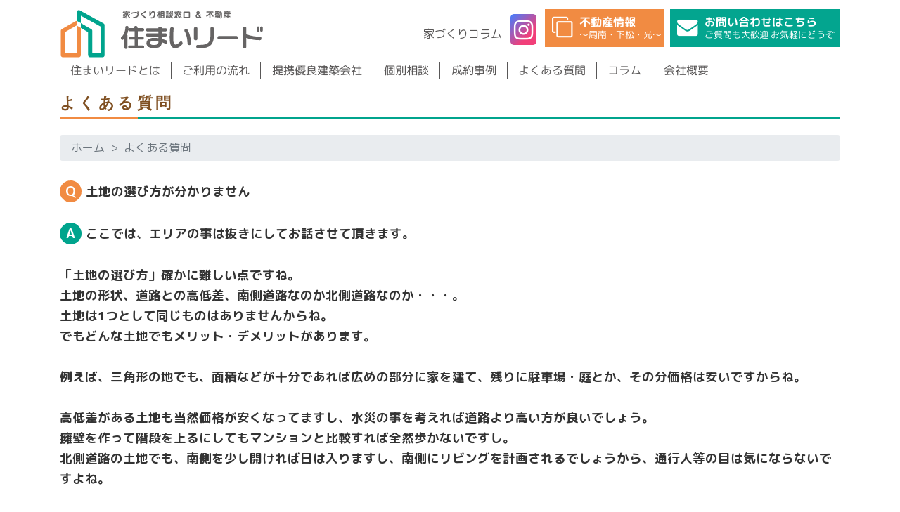

--- FILE ---
content_type: text/css
request_url: https://www.sumai-lead.com/css/style.css
body_size: 4513
content:
@charset "UTF-8";
@import url('https://fonts.googleapis.com/css2?family=M+PLUS+Rounded+1c:wght@400;500;700&family=Saira+Stencil+One&display=swap');

/*
body{ font-family:Hiragino UD Sans F W3 JIS2004; line-height:1.7; color:#333;}
*/
body{ font-family: 'M PLUS Rounded 1c', sans-serif; line-height:1.7; color:#333;}

a, p, dt, dd {transform: rotate(0.03deg);}

h1,h2,h3,h4,h5,h6{ line-height:1.7;}
.btn {padding:0.5rem 3rem;}
.breadcrumb{ padding:0.3rem 1rem; margin-bottom: 1rem; background-color: #e9ecef; border-radius: 0.25rem;}
.breadcrumb a{ color:#6c757d;}
.breadcrumb-item + .breadcrumb-item::before{ content: ">";}


h1.midashi {
  position: relative;
  display: inline-block;
  margin-bottom: 1em;
  letter-spacing:0.15em;
}
h1.midashi:before {
  content: '';
  position: absolute;
  bottom: -15px;
  display: inline-block;
  width: 60px;
  height: 5px;
  left: 50%;
  -webkit-transform: translateX(-50%);
  transform: translateX(-50%);
  background-color: black;
  border-radius: 2px;
}

h2.midashi {font-size:1.5em;}



/******************************************************************/
/* NAV */
/******************************************************************/
.drawer-container{ width:100%; padding-right:15px; padding-left:15px; margin-right:auto; margin-left:auto;}
@media (min-width: 576px) {
	.drawer-container{ max-width:540px;}
}
@media (min-width: 768px) {
	.drawer-container{ max-width:720px;}
}
@media (min-width: 992px) {
	.drawer-container{ max-width:960px;}
}
@media (min-width: 1200px) {
	.drawer-container{ max-width:1140px;}
}
.drawer-nav{ clear:both;}
.drawer-container a{ color:#595757;}
.drawer-navbar{ height:auto; padding:0.5em 0 0 0;}
.drawer-navbar:after{ content:""; display:block; clear:both; height:0px; overflow:hidden;}
.drawer-navbar .drawer-navbar-header{ border-bottom:none; background:transparent;}
.drawer-navbar-header{ text-align:left; height:auto; padding:0;}
.navbar-brandbox{ float:left;}
.navbar-brand{ margin-right:0; max-width:290px;}
.navbar-brand img{ width:100%;}

.drawer-menu li a{ border-right:1px solid #595757;}
.drawer-menu li a:hover{ text-decoration:none; color:#999;}
.drawer-menu li:last-child a{ border-right:none;}
.drawer-menu-item { padding:0 0.95em; text-decoration:none; color:#595757; transform: rotate(0.03deg);}
.drawer-overlay { background-color: rgba(0, 0, 0, .4);}
.headerinfo{ float:right; white-space:nowrap;}
a.btn_fudousaninfo{ display:inline-block; color:#FFF; margin-top:5px; margin-right:5px; padding:10px 40px 10px 10px; line-height:1.1; background:#f18b42; text-align:left;}
a.btn_fudousaninfo i{ margin:1px 10px 0 0; float:left; font-size:184%;}
a.btn_contact{ display:inline-block; color:#FFF; margin-top:5px; padding:10px 33px 10px 10px; line-height:1.1; background:#03a58f; text-align:left;}
a.btn_contact i{ margin:1px 10px 0 0; float:left; font-size:184%;}
/*
a.btn_contact{ display:inline-block; color:#FFF; margin-top:5px; padding:10px 40px 10px 15px; font-size:116%; line-height:1.1; background:#7F4F21; text-shadow: 0 -2px 4px rgba(0,0,0,.2); text-align:left;}
a.btn_contact i{ margin:1px 10px 0 0; float:left; font-size:197%;}
*/
.drawer-hamburger { background:#FFF;}






/* 2020.04.20 追加 */
@media (max-width: 320px) {
	.navbar-brand{ max-width:250px;}
}
/* //2020.04.20 追加 */

@media (min-width: 64em) {
	.drawer-navbar { border-bottom:none;}
	.drawer-navbar .drawer-navbar-header{ width:100%;}
	.drawer-navbar .drawer-menu-item{ line-height:1.5;}
	.drawer-navbar .drawer-nav{ height:2.5rem;}
	.drawer-nav{ margin-top:0;}
}


@media (max-width: 994px) {
	.drawer-navbar{ padding:0.2em 0 0 0;}
	.drawer-menu li.menuhome{ display:block;}
	.drawer-menu-item { padding:0.2em 1.7rem;}
	.drawer-navbar .drawer-nav{ padding-top:2rem;}
	.drawer-navbar .drawer-menu{ padding-bottom:0;}
	.banner_fudousan a{ background:#00A48D; margin:1em; padding:0.5em; display:block; color:#FFF; font-size:116%; text-align:center; text-decoration:none; border-radius:5px;}
	.banner_fudousan a:hover{ background-color: rgba(0, 164, 141, .7);}
	.banner_fudousan a i{ margin-right:0.5em;  font-size:138.5%;}
}
@media (min-width: 993px) and (max-width: 1200px) {
	.drawer-menu-item { padding:0 0.36em;}
	.headerinfo{ padding-right:1.6em;}
}


/******************************************************************/
/* HEADER */
/******************************************************************/
header{ background:#FFF;}
a.fudousaninfo{ display:inline-block;  margin-right:1em; font-size:108%;}
a.fudousaninfo:after{ font-family: FontAwesome; content:'\f24d'; margin-left:0.5em; color:#00A48D; font-weight:bold;}
.instaicon{ background:-webkit-linear-gradient(135deg, #427eff 0%, #f13f79 70%) no-repeat; background:linear-gradient(135deg, #427eff 0%, #f13f79 70%) no-repeat; font-size:2em; padding:0 0.15em; line-height:1; border-radius:5px;}
a.instaicon{ color:#FFF;}
@media (max-width: 767px) {
	a.navbar-brand{ width:70%; margin-right:1em;}
	.instaicon{ padding:0.1em 0.15em;}
}


/******************************************************************/
/* FOOTER */
/******************************************************************/
footer{ text-align:center; margin-top:3em;}
footer a{ color:#333;}
.footermenu{ border-bottom:1px solid #7F4F21; margin-bottom:2em; padding-bottom:0.5em;}
.copyright{ border-top:3px solid #7F4F21; margin:0.5em 0; padding:1em 0 4em 0; text-align:center; font-size:85%;}
#pagetopbox{ display:none; position:fixed; bottom:10px; right:10px; z-index:999999;}
#pagetopbox a{ display:block; border:3px solid #00A48D; background:#FFF; color:#00A48D; padding:0.5em 1em;}
#pagetopbox a i{ font-size:197%;}
.footersubmenu{ text-align:right;}
.footersubmenu a{ margin-left:1em;}
footer img{ max-width:290px;}
@media (max-width: 767px) {
	footer{ margin-top:0; font-size:90%;}
	.footermenu{ display:none;}
	.copyright{ margin:0; padding:0.5em 0 6em 0;}
	.sitename img{ max-width:340px;}
	#pagetopbox{ bottom:80px; right:10px;}
	#pagetopbox a i{ font-size:131%;}
	.spfootermenu{ background:rgba(0,0,0,0.8); text-align:center; z-index:10; padding:0.5em; font-size:85%;}
	.spfootermenu:after{ content:""; display:block; clear:both; height:0px; overflow:hidden;}
	.spfootermenu a{ display:block; padding:0.3em; border-radius:10px; color:#FFF; border:2px solid #FFF;}
	.spfootermenu .fixBtn1{ background:#f18b42;}
	.spfootermenu .fixBtn2{ background:#00a48d;}
	.spfootermenu .fixBtn2 span{ letter-spacing:-1px;}
	.spfootermenu .fixBtn3{ background:#ac1f25;}
	.spfootermenu .fixBtn3 i{ margin-right:0.5em;}
	div.icon_fudousaninfo{ position:fixed; bottom:8.5em; right:0; z-index:999999; writing-mode:vertical-rl;}
	div.icon_fudousaninfo a{ display:block; background:#ac1f25; color:#FFF; padding:1em 0.75em 1em 0; text-decoration:none; border-top:2px solid #FFF; border-left:2px solid #FFF; border-bottom:2px solid #FFF; border-radius:10px 0 0 10px;}
}
.ft_taiouarea{ color:#7f4f21; background:#f5f1ed; margin-top:0.5em; padding:0.1em;}
.ft_menu ul{ list-style:none;}
.ft_menu ul li{ border-right:1px solid #CCC; display:inline-block; padding:0 1em;}
.ft_menu ul li:last-child{ border-right:none;}


/******************************************************************/
/* COMMON */
/******************************************************************/
.containerpad{ padding-top:2em; padding-bottom:2em;}
.hd_underline{ font-size:138.5%; margin:0 0 1em 0; padding:0 0 0.1em 0; border-bottom:3px solid #00A48D; position:relative; font-family:TBUDRGothic B; letter-spacing:0.2em; color:#7F4F21;}
.hd_underline:after{ position:absolute; content:" "; display:block; border-bottom:3px solid #F18B42; bottom: -3px; width:10%;}
.hd_underline strong{ font-family:TBUDRGothic H;}
.hd_ribbon{ /*font-family:Hiragino UD Sans F W6 JIS2004;*/ font-weight:bold; font-size:131%; display:inline-block; position:relative; text-align:center; padding:0.1em 3em 0.1em 1em; background:#A40017; color:#FFF; box-sizing:border-box; letter-spacing:0.1em;}
.hd_ribbon:after{ position:absolute; content:''; width:0px; height:0px; z-index:1; top:0; right:0; border-width:19px 15px 19px 0px; border-color: transparent #fff transparent transparent; border-style:solid;}
.hd_bold{ font-size:131%; /*font-family:Hiragino UD Sans F W6 JIS2004;*/ font-weight:bold;}
/* 2020.03.13 追加 */
.hd_greenleftborder{ border-left:8px solid #00A48D; font-size:116%; padding-left:1em;}
/* //2020.03.13 追加 */

.fontl{ font-size:161.6%;}
.fontm{ font-size:131%;}
.red{ color:#E60012;}
.green{ color:#00A48D;}
.orange{ color:#F18B42;}
.bold{ /*font-family:Hiragino UD Sans F W6 JIS2004;*/ font-weight:bold;}
.marker{ background: linear-gradient(transparent 60%, #ffff66 60%);}
.contactbox{ color:#7F4F21; background:#F5F1ED; padding:1em 2em 1.5em 2em; border:8px solid #7F4F21; font-size:116%;}
.contactbox a{ color:#7F4F21;}
.contactbox i{ font-size:437%;}
.contactbox .telnumber{ /*font-family:Hiragino UD Sans W6 JIS2004;*/ font-weight:bold; font-size:253%;}
.contactbox .telnumber small{ font-size:61%; margin-right:1em;}
.bn_fudousan{ border:3px solid #000; border-radius:10px;}
ul.bannerlist{ margin:0; padding:0; list-style:none;}
ul.bannerlist li{ margin-bottom:1em;}
ul.bannerlist li a:hover img{ opacity:0.7; filter:alpha(opacity=70); -ms-filter:"alpha(opacity=70)";}
ul.normallist{ margin:0 1em; padding:0;}
ul.normallist li{ margin-bottom:0.1em;}
.fb_iframe_widget,
.fb_iframe_widget span,
.fb_iframe_widget iframe[style]{
    width: 100% !important;
}
a.modal_alink{ border-bottom:1px solid #000; display:inline-block;}
a.modal_alink:hover{ cursor:pointer;}
.modal-dialog-half{ max-width:inherit; width:50%; margin:2em auto 0 auto;}
@media (max-width: 767px) {
	.hd_underline{ font-size:131%; letter-spacing:0.1em;}
	.contactbox{ padding:1em; font-size:100%; border:5px solid #7F4F21;}
	.contactbox i{ font-size:277%;}
	.contactbox .telnumber{ font-size:197%;}
	.contactbox .telnumber small{ display:block;}
	ul.bannerlist{ margin-top:4em;}
	ul.bannerlist li{ width:49%; display:inline-block;}
}
@media (min-width: 768px) and (max-width: 994px) {
	.contactbox{ font-size:93%;}
	.contactbox .telnumber small{ display:block;}
}


/******************************************************************/
/* TOP */
/******************************************************************/
/* WIDESLIDER */
.wideslider{ width:100%; position: relative; overflow:hidden;}
.wideslider ul,.wideslider ul li{ float:left; display:inline; overflow:hidden; margin:0; padding:0;}
.wideslider ul li img{ width:100%; display:none;}
.wideslider_base{ top:0; position:absolute;}
.wideslider_wrap{ top:0; position:absolute; overflow:hidden;}
.slider_prev,.slider_next{ top:0; overflow:hidden; position:absolute; z-index:100; cursor:pointer;}
.slider_prev{ background:#fff url(../images/top/slide/prev.png) no-repeat right center;}
.slider_next{ background:#fff url(../images/top/slide/next.png) no-repeat left center;}
/* =======================================
	ClearFixElements
======================================= */
.wideslider ul:after{ content: "."; height: 0; clear:both; display:block; visibility:hidden;}
.wideslider ul { display:inline-block; overflow:hidden;}
dl.newinfo dt,dl.newinfo dd{ margin-bottom:0.5em;}
dl.newinfo dt span{ background:#F18B42; color:#FFF; display:inline-block; margin-left:1.5em; padding:0 0.5em;}
.aboutbox_green,.aboutbox_orange{ padding:0 1em; font-size:138.5%; font-family: Talking;}
.aboutbox_green{ background:#D1EAE4; color:#00A48D;}
.aboutbox_orange{ background:#FDE7D5; color:#F18B42;}
.i_arrowdown{ font-size:293%; color:#EA5504;}
.greenbox{ border:3px solid #00A48D;}
.greenbox h3{ background:#00A48D; color:yellow; padding:0.2em 0.5em; margin:0; font-size:131%; /*font-family:Hiragino UD Sans F W6 JIS2004;*/ font-weight:bold;}
.greenbox p{ padding:0.5em 1em 0 1em;}
.greenbox i{ font-size:357%; color:#00A48D; margin-top:0.3em;}
.greengreenbox{ font-size:116%; border:1px solid #00A48D; background:#00A48D; background-image: repeating-linear-gradient(45deg, transparent, transparent 5px, rgba(255,255,255,.05) 5px, rgba(255,255,255,.05) 10px); color:#FFF; padding:1em;}
.greengreenbox h3{ text-shadow:1px 1px 0 #00A48D, -1px -1px 0 #00A48D,-1px 1px 0 #00A48D, 1px -1px 0 #00A48D,0px 1px 0 #00A48D,  0-1px 0 #00A48D,-1px 0 0 #00A48D, 1px 0 0 #00A48D; color:yellow; font-size:167%; font-family:Hiragino UD Sans F W6 JIS2004; margin:0 0 0.2em 0; line-height:1.5;}
.greengreenbox p{ background:#FBDCDF; padding:0.5em 1em; color:#333; margin:0.5em 0 0.5em 0; border-radius:10px;}
dl.qalist dt{ position:relative; padding:0.3em 1em 0.3em 2.5em; text-indent:-1.5em; background:#F18B42; color:#FFF; font-size:116%; /*font-family:Hiragino UD Sans F W6 JIS2004;*/ font-weight:bold;}
dl.qalist dt:before{ content:'Q'; margin-right:0.5em;}
dl.qalist dt:after{ content: ""; position: absolute; top:100%; left: 50%; margin-left: -10px; border: 10px solid transparent; border-top: 15px solid #F18B42;}
dl.qalist dd{ padding:1.5em 1.5em;}
@media (max-width: 767px) {
	.aboutbox_green,.aboutbox_orange{ font-size:131%;}
}
@media (min-width: 768px) and (max-width: 994px) {
	dl.newinfo dd{ margin-bottom:1em;}
	.aboutbox_green,.aboutbox_orange{ font-size:116%; padding:0.2em 0.5em;}
}


/******************************************************************/
/* ABOUT */
/******************************************************************/
i.aboutarrow{ font-size:357%;}
ul.merit{ margin:0; padding:0; list-style:none; font-size:116%; /*font-family:Hiragino UD Sans F W6 JIS2004;*/ font-weight:bold;}
ul.merit li{ margin-bottom:0.1em;}
ul.merit li:before{ font-family: FontAwesome; content:'\f005'; margin-right:0.5em; color:#F18B42;}
@media (max-width: 767px) {
	i.aboutarrow{ font-size:237%;}
}


/******************************************************************/
/* FLOW */
/******************************************************************/
.ribbonlabel-box{ display: block; position: relative; margin:0 0 1em 0; padding:3.5em 1em 1em 1em; width:100%; background: #f1f1f1;}
.ribbonlabel{ display:inline-block; position:absolute; left:0; top:10px; box-sizing:border-box; padding:0.1em 1em; margin:0; font-size:116%; letter-spacing: 0.1em; color:#FFF; background:#00A48D; box-shadow: 0 2px 2px rgba(0, 0, 0, 0.12);}
.ribbonlabel:before{ position:absolute; content: ''; top:0; left:-7px; border:none; height:41px; width:8px; background: #00A48D; border-radius: 5px 0 0 5px;}
.ribbonlabel:after{ position: absolute; content: ''; bottom:-8px; left:-5px; border:none; height:8px; width:5px; background:#005E47; border-radius: 5px 0 0 5px;}


/******************************************************************/
/* BUILDER */
/******************************************************************/
.tourokucompany, .tourokucompany-sub { font-size:1.9em; color:#E60012; letter-spacing:0.1em; /*font-family:Hiragino UD Sans F W6 JIS2004;*/ font-weight:bold;}
.tourokucompany strong, .tourokucompany-sub strong { font-size:2.7em; margin-right:0.1em; /*font-family:Tunnel Tightline;*/ font-family: 'Saira Stencil One', cursive; line-height:1em;}
/*font-family: 'Saira Stencil One', cursive;*/

.tourokucompany-sub {}
.tourokucompany-sub strong {font-size:2em;}

table.builder td {text-align:center;}
table.builder th {vertical-align:middle; white-space:nowrap;}
table.builder thead th {text-align:center;}

div.maru {font-size:1.5em; font-weight:bold; display:inline-block; padding:0 0.32em; border-radius:1em; color:#FBA31B; background:#FFEDD1;}
div.maru2 {color:#D8282D; background:#FEE0E1;}
div.sankaku {color:#0071BE; background:#E2ECE4;}


/******************************************************************/
/* KOBETSU */
/******************************************************************/
.formprivacypolicy{ border:1px solid #333; width:100%; height:200px; margin-bottom:2em; padding:0.5em 0; overflow:auto;}
.formprivacypolicy h3{ color:#00A48D; font-size:131%;}


/******************************************************************/
/* VOICE */
/******************************************************************/
.voicebox{ border-bottom:1px dashed #333;}
.voicebox a{ color:#333; text-decoration:none; display:block; background:#FFF; padding:1em 3em 1em 1em; height:100%;}
.voicebox a:before{ font-family: FontAwesome; content:'\f105'; position:absolute; right:5%; top:22%; color:#DDD; font-size:277%;}
.voicebox a:hover{ background:#FDE7D5;}
.hd_fukidashigreen{ position:relative; display: inline-block; font-size:131%; margin:0 0 1em 0; padding:0.2em 0.5em; font-family:TBUDRGothic B; letter-spacing:0.2em; background:#00A48D; color:#FFF; width:100%;}
.hd_fukidashigreen:before{ content: ""; position: absolute; top: 50%; left: -20px; margin-top: -10px; border: 10px solid transparent; border-right: 15px solid #00A48D;}
.hd_fukidashiorange{ position:relative; display: inline-block; font-size:131%; margin:0 0 1em 0; padding:0.2em 0.5em; font-family:TBUDRGothic B; letter-spacing:0.2em; background:#F18B42; color:#FFF; width:100%;}
.hd_fukidashiorange:before{ content: ""; position: absolute; top: 50%; left: -20px; margin-top: -10px; border: 10px solid transparent; border-right: 15px solid #F18B42;}
@media (max-width: 767px) {
	.hd_fukidashigreen{ position:relative; display: inline-block; font-size:131%; margin:1em 0; padding:0.2em 0.5em; font-family:TBUDRGothic B; letter-spacing:0.2em; background:#00A48D; color:#FFF; width:100%;}
	.hd_fukidashigreen:before{ content: ""; position:absolute; top: -20px; left:10%; margin-left:-10px; border:10px solid transparent; border-bottom: 20px solid #00A48D;}
	.hd_fukidashiorange{ position:relative; display: inline-block; font-size:131%; margin:1em 0; padding:0.2em 0.5em; font-family:TBUDRGothic B; letter-spacing:0.2em; background:#F18B42; color:#FFF; width:100%;}
	.hd_fukidashiorange:before{ content: ""; position:absolute; top: -20px; left:10%; margin-left:-10px; border:10px solid transparent; border-bottom: 20px solid #F18B42;}
}


/******************************************************************/
/* COLUMN */
/******************************************************************/
.columnbox{ border-bottom:1px dashed #333;}
.columnbox a{ color:#333; text-decoration:none; display:block; background:#FFF; padding:1em 3em 1em 1em; height:100%;}
.columnbox a:before{ font-family: FontAwesome; content:'\f105'; position:absolute; right:5%; top:22%; color:#DDD; font-size:277%;}
.columnbox a:hover{ background:#FDE7D5;}
.columnbox h3{ font-size:131%;}
.columnbox h3 small{ display:block;}
.tabbox{ position: relative; margin:3em 0 1.5em 0; padding:0.5em 1em; border:3px solid #00A48D; background:#FAFCFC;}
.tabbox h3{ position:absolute; display:inline-block; top:-27px; left:-3px; padding:0 1em; font-size:93%; background:#00A48D; color:#FFF; border-radius:5px 5px 0 0;}
.tabbox h3:before{ font-family: FontAwesome; content:'\f00c'; margin-right:0.3em;}
.tabbox p{ margin:0; padding:0; font-size:116%; color:#00A48D; /*font-family:Hiragino UD Sans F W6 JIS2004;*/ font-weight:bold;}
.infobox{ background:#FDE7D5; margin-top:2em; padding:1em;}
.infobox h4{ margin:0.5em 0 0 0; /*font-family:Hiragino UD Sans W6 JIS2004;*/ font-weight:bold; font-size:197%; color:#7F4F21;}
.infobox h4 i{ margin-right:0.3em;}
ul.meritlist{ margin:0; padding:0; list-style:none;}
ul.meritlist li{ margin-bottom:0.1em;}
ul.meritlist li:before{ font-family: FontAwesome; content:'\f005'; margin-right:0.5em; color:#F18B42;}
ul.demeritlist{ margin:0; padding:0; list-style:none;}
ul.demeritlist li{ margin-bottom:0.1em;}
ul.demeritlist li:before{ font-family: FontAwesome; content:'\f005'; margin-right:0.5em; color:#333;}
/* 2020.03.13 追加 */
ul.mokujilist{ margin:0 0 0 2em; padding:0; list-style:none;}
ul.mokujilist li:before{ font-family: FontAwesome; content:'\f02e'; margin-right:0.5em; color:#00A48D;}
ul.mokujilist a{ text-decoration:underline; color:#00A48D;}
.pointbox{ position: relative; margin:3em 0 1.5em 0; padding:0.5em 1em; border:3px solid #00A48D; background:#FAFCFC;}
.pointbox div{ position:absolute; display:inline-block; top:-27px; left:-3px; padding:0 1em; font-size:93%; background:#00A48D; color:#FFF; border-radius:5px 5px 0 0;}
.pointbox div:before{ font-family: FontAwesome; content:'\f00c'; margin-right:0.3em;}
.pointbox h2{ margin:0; padding:0; font-size:116%; color:#00A48D; /*font-family:Hiragino UD Sans F W6 JIS2004;*/ font-weight:bold;}
/* //2020.03.13 追加 */


/******************************************************************/
/* SITEMAP */
/******************************************************************/
dl.sitemap{}
dl.sitemap dt{ margin-left:1.3em; margin-top:0.3em;}
dl.sitemap dt:before{ font-family: FontAwesome; content:'\f152'; margin-right:0.5em;}
dl.sitemap dd{ margin-left:3em; font-size:93%;}
dl.sitemap dd:before{ font-family: FontAwesome; content:'\f0da'; margin-right:0.5em;}
dl.sitemap dt a{ color:#00A48D;}
dl.sitemap dd a,a.linkhome{ color:#333;}
a.linkhome:before{ font-family: FontAwesome; content:'\f152'; margin-right:0.5em;}


--- FILE ---
content_type: image/svg+xml
request_url: https://www.sumai-lead.com/images/logo.svg
body_size: 13076
content:
<?xml version="1.0" encoding="utf-8"?>
<!-- Generator: Adobe Illustrator 15.0.0, SVG Export Plug-In  -->
<!DOCTYPE svg PUBLIC "-//W3C//DTD SVG 1.1//EN" "http://www.w3.org/Graphics/SVG/1.1/DTD/svg11.dtd" [
	<!ENTITY ns_flows "http://ns.adobe.com/Flows/1.0/">
]>
<svg version="1.1"
	 xmlns="http://www.w3.org/2000/svg" xmlns:xlink="http://www.w3.org/1999/xlink" xmlns:a="http://ns.adobe.com/AdobeSVGViewerExtensions/3.0/"
	 x="0px" y="0px" width="646px" height="156px" viewBox="0 0 646 156" enable-background="new 0 0 646 156" xml:space="preserve">
<defs>
</defs>
<path fill="#FFFFFF" stroke="#FFFFFF" stroke-width="6.4" stroke-linecap="round" stroke-linejoin="round" stroke-miterlimit="10" d="
	M210.426,81.287c1.205,0.375,1.884,1.427,1.884,2.483v38.092c0,1.204-1.205,2.483-2.86,2.483c-1.808,0-3.013-1.279-3.013-2.483
	v-33.65c-1.581,2.334-3.387,4.365-5.347,5.875c-0.6,0.673-1.579,1.425-2.558,1.425c-1.354,0-2.786-1.052-2.786-3.308
	c0-0.906,0.452-1.733,1.205-2.563c7.452-5.948,12.422-17.542,12.874-31.846c0-1.279,1.203-2.559,2.935-2.559
	s3.013,1.434,3.013,2.712C215.696,65.779,213.738,74.21,210.426,81.287z M262.898,68.189h-17.689v20.702h16.56
	c1.13,0,2.487,1.274,2.487,2.933c0,1.656-1.357,2.788-2.487,2.788h-16.56v22.656h17.766c1.205,0,2.41,1.131,2.41,2.715
	c0,1.73-1.205,2.783-2.41,2.783h-41.708c-1.053,0-2.408-1.053-2.408-2.783c0-1.584,1.355-2.715,2.408-2.715h17.919V94.612h-16.638
	c-1.205,0-2.484-1.132-2.484-2.788c0-1.658,1.279-2.933,2.484-2.933h16.638V68.189h-17.767c-1.205,0-2.561-1.206-2.561-2.939
	s1.355-2.934,2.561-2.934h17.39l-0.979-4.142c-0.076-0.152-0.076-0.379-0.076-0.529c0-1.429,1.281-2.408,3.013-2.408
	c1.655,0,2.71,0.829,3.087,2.258l1.279,4.821h17.766c1.205,0,2.561,1.2,2.561,2.934S264.104,68.189,262.898,68.189z"/>
<path fill="#FFFFFF" stroke="#FFFFFF" stroke-width="6.4" stroke-linecap="round" stroke-linejoin="round" stroke-miterlimit="10" d="
	M209.449,126.379c-2.78,0-5.04-2.029-5.04-4.517V93.864c-0.633,0.627-1.281,1.2-1.94,1.719c-0.647,0.688-2.097,1.963-3.937,1.963
	c-2.393,0-4.813-1.838-4.813-5.342c0-1.358,0.565-2.642,1.731-3.925l0.234-0.222c7.166-5.716,11.693-17.054,12.113-30.322
	c-0.002-2.467,2.226-4.523,4.964-4.523c2.685,0,5.037,2.213,5.037,4.737c-0.015,1.529-0.1,3.088-0.252,4.663
	c0.87-1.454,2.406-2.327,3.872-2.327h14.828l-0.357-1.511c-0.163-0.471-0.163-0.899-0.163-1.129c0-2.529,2.166-4.434,5.04-4.434
	c2.538,0,4.427,1.408,5.046,3.767l0.879,3.307h16.207c2.217,0,4.589,1.996,4.589,4.965c0,2.971-2.372,4.967-4.589,4.967h-15.663
	V86.86h14.533c2.404,0,4.514,2.322,4.514,4.964c0,2.88-2.333,4.815-4.514,4.815h-14.533v18.602h15.739
	c2.446,0,4.438,2.127,4.438,4.742c0,3.01-2.256,4.813-4.438,4.813h-41.708c-2.143,0-4.436-1.938-4.436-4.813
	c0-2.792,2.337-4.742,4.436-4.742h15.891V96.64h-14.609c-2.446,0-4.514-2.207-4.514-4.815c0-2.689,2.067-4.964,4.514-4.964h14.609
	V70.217h-15.738c-1.849,0-3.804-1.388-4.402-3.571c-0.797,4.771-2.171,9.54-4.029,13.879c0.848,0.851,1.35,1.998,1.35,3.246v38.092
	C214.337,124.308,212.098,126.379,209.449,126.379z M208.464,82.796v39.066c0.026,0.1,0.321,0.458,0.985,0.458
	c0.546,0,0.813-0.383,0.833-0.479l-0.002-38.071c0-0.188-0.12-0.441-0.459-0.55L208.464,82.796z M221.327,119.3
	c-0.12,0.048-0.441,0.292-0.441,0.684c0,0.604,0.434,0.762,0.436,0.762l41.653-0.004c0.098,0,0.381-0.188,0.381-0.758
	c0-0.476-0.306-0.676-0.388-0.688l-19.787,0.004V92.585h18.588c0.07-0.022,0.458-0.261,0.458-0.761c0-0.491-0.354-0.837-0.521-0.903
	h-18.525V66.162h19.705c0.124-0.025,0.546-0.304,0.546-0.912c0-0.615-0.434-0.888-0.551-0.911l-19.309,0.005l-1.68-6.325
	c-0.112-0.432-0.268-0.752-1.126-0.752c-0.56,0-0.955,0.188-0.983,0.36l1.588,6.717h-19.952c-0.098,0.019-0.533,0.291-0.533,0.906
	c0,0.616,0.436,0.892,0.551,0.912h19.776v24.759h-18.665c-0.094,0.028-0.457,0.366-0.457,0.903c0,0.534,0.363,0.746,0.462,0.761
	h18.66V119.3H221.327z M198.354,91.114c-0.386,0.443-0.581,0.811-0.581,1.09c0,0.804,0.285,1.283,0.759,1.283
	c0.133-0.011,0.599-0.25,1.044-0.75l0.278-0.261c1.723-1.327,3.374-3.146,4.903-5.402l3.04-4.487l-0.191-0.058l0.983-2.104
	c3.204-6.842,5.083-15.042,5.155-22.494c-0.013-0.156-0.374-0.664-0.983-0.664c-0.638,0-0.909,0.404-0.909,0.529
	C211.398,72.221,206.356,84.633,198.354,91.114z"/>
<path fill="#FFFFFF" stroke="#FFFFFF" stroke-width="6.4" stroke-linecap="round" stroke-linejoin="round" stroke-miterlimit="10" d="
	M336.156,108.012c-0.452,0-0.906-0.149-1.283-0.3c-4.064-2.033-8.656-3.842-13.397-5.271c-0.15,12.346-3.388,19.346-23.563,19.346
	c-15.434,0-21.155-6.171-21.155-13.85c0-8.432,7.077-14.757,21.457-14.757c5.268,0,10.688,0.527,16.034,1.432v-9.788h-36.739
	c-1.43,0-2.484-0.903-2.484-3.087c0-2.033,1.055-3.013,2.484-3.013h36.739V68.717h-36.739c-1.43,0-2.484-0.979-2.484-3.09
	s1.055-3.09,2.484-3.09h36.739v-2.559c0-1.579,1.057-2.333,3.465-2.333c2.333,0,3.385,0.754,3.385,2.333v2.559h13.853
	c1.434,0,2.559,0.979,2.559,3.09s-1.125,3.09-2.559,3.09h-13.853v10.008h13.853c1.434,0,2.559,0.979,2.559,3.013
	c0,2.184-1.125,3.087-2.559,3.087h-13.853v11.215c5.573,1.283,10.917,2.936,15.507,4.746c1.731,0.673,2.263,2.031,2.263,3.838
	C338.867,107.033,337.588,108.012,336.156,108.012z M298.363,98.829c-9.712,0-14.38,3.612-14.38,8.804
	c0,4.971,4.745,8.209,13.777,8.209c15.434,0,16.789-5.121,16.864-15.13C309.279,99.506,303.783,98.829,298.363,98.829z"/>
<path fill="#FFFFFF" stroke="#FFFFFF" stroke-width="6.4" stroke-linecap="round" stroke-linejoin="round" stroke-miterlimit="10" d="
	M297.912,123.816c-20.924,0-23.184-11.108-23.184-15.879c0-8.113,6.171-16.783,23.485-16.783c4.422,0,9.122,0.362,14.005,1.083
	v-5.386h-34.71c-2.079,0-4.512-1.34-4.512-5.114c0-3.483,2.267-5.04,4.512-5.04h34.71v-5.956h-34.71
	c-2.245,0-4.512-1.583-4.512-5.114s2.267-5.115,4.512-5.115h34.71v-0.533c0-1.308,0.535-4.362,5.494-4.362
	c4.888,0,5.414,3.055,5.414,4.362v0.533h11.823c2.285,0,4.588,1.584,4.588,5.115s-2.303,5.114-4.588,5.114h-11.823v5.956h11.823
	c2.702,0,4.588,2.071,4.588,5.04c0,3.531-2.303,5.114-4.588,5.114h-11.823v7.586c4.985,1.219,9.875,2.75,14.226,4.46
	c2.348,0.919,3.541,2.844,3.541,5.726c0,3.739-2.381,5.414-4.737,5.414c-0.827,0-1.556-0.254-2.035-0.445l-0.154-0.067
	c-3.227-1.612-6.835-3.096-10.563-4.342C322.673,117.029,317.638,123.816,297.912,123.816z M298.214,95.208
	c-12.166,0-19.429,4.759-19.429,12.729c0,9.774,10.401,11.824,19.127,11.824c19.84,0,21.409-6.87,21.534-17.346l0.033-2.695
	l2.579,0.779c4.792,1.445,9.508,3.296,13.642,5.358c0.316,0.116,0.434,0.125,0.456,0.125c0.204,0,0.682,0,0.682-1.36
	c0-1.457-0.4-1.728-0.969-1.948c-4.623-1.825-9.89-3.434-15.223-4.656l-1.575-0.36V82.796h15.879c0.254,0,0.533,0,0.533-1.059
	c0-0.983-0.325-0.983-0.533-0.983h-15.879V66.683h15.879c0.2,0,0.533,0,0.533-1.056c0-1.061-0.333-1.061-0.533-1.061h-15.879v-4.588
	c0-0.05-0.002-0.096-0.009-0.125c-0.129-0.056-0.504-0.179-1.35-0.179c-0.9,0-1.294,0.127-1.434,0.188
	c0,0.031-0.004,0.07-0.004,0.116v4.588h-38.767c-0.158,0-0.454,0-0.454,1.061c0,1.056,0.296,1.056,0.454,1.056h38.767v14.071
	h-38.767c-0.17,0-0.454,0-0.454,0.983c0,0.704,0.156,0.981,0.197,1.021l0,0c0,0,0.067,0.038,0.257,0.038h38.767v14.212l-2.367-0.399
	C308.4,95.679,303.118,95.208,298.214,95.208z M297.761,117.868c-9.896,0-15.805-3.827-15.805-10.235
	c0-2.541,1.184-10.833,16.407-10.833c5.399,0,11.021,0.649,16.708,1.934l1.592,0.36l-0.011,1.631
	C316.575,110.765,315.178,117.868,297.761,117.868z M298.363,100.854c-3.715,0-12.352,0.663-12.352,6.779
	c0,5.575,8.217,6.182,11.749,6.182c13.256,0,14.636-3.531,14.814-11.473C307.729,101.354,302.957,100.854,298.363,100.854z"/>
<path fill="#FFFFFF" stroke="#FFFFFF" stroke-width="6.4" stroke-linecap="round" stroke-linejoin="round" stroke-miterlimit="10" d="
	M385.396,111.699c-4.821,4.896-12.271,10.388-19.496,10.388c-8.737,0-15.511-5.794-15.583-32.068c0-9.79,0.6-20.402,1.504-28.156
	c0.147-1.583,1.504-2.634,3.837-2.634c2.409,0,3.238,1.13,3.238,2.557c0,2.035-1.43,9.335-1.43,27.406
	c0,17.688,2.259,25.371,9.858,25.292c4.066,0,9.642-3.536,14.456-8.884c0.68-0.825,1.735-1.279,2.711-1.279
	c1.431,0,2.638,1.206,2.638,3.842C387.13,109.517,386.601,110.495,385.396,111.699z M410.688,112.079
	c-2.329,0-3.758-1.358-3.835-3.163c-0.303-12.272-3.314-30.116-9.711-39.899c-0.225-0.38-0.452-0.827-0.452-1.206
	c0-1.356,1.584-2.411,3.61-2.411c1.959,0,2.563,0.604,3.167,1.584c6.476,10.01,10.617,30.339,10.617,41.778
	C414.084,110.796,412.873,112.079,410.688,112.079z"/>
<path fill="#FFFFFF" stroke="#FFFFFF" stroke-width="6.4" stroke-linecap="round" stroke-linejoin="round" stroke-miterlimit="10" d="
	M365.9,124.116c-12.112,0-17.546-10.517-17.612-34.094c0-9.618,0.566-20.231,1.521-28.394c0.25-2.675,2.552-4.43,5.85-4.43
	c3.88,0,5.263,2.371,5.263,4.586c0,0.623-0.085,1.452-0.233,2.835c-0.388,3.617-1.191,11.146-1.191,24.571
	c0,12.469,1.191,19.208,3.862,21.852c0.992,0.983,2.219,1.457,3.95,1.415c3.384,0,8.448-3.213,12.938-8.184
	c1.04-1.241,2.619-1.979,4.246-1.979c2.322,0,4.662,1.813,4.662,5.866c0,2.329-1.171,3.816-2.32,4.965
	C383.579,116.438,375.025,124.116,365.9,124.116z M355.658,61.254c-0.521,0-1.75,0.079-1.818,0.8
	c-0.927,7.941-1.496,18.638-1.496,27.965c0.073,26.471,6.89,30.044,13.557,30.044c7.6,0,15.154-6.844,18.052-9.783l0.009-0.015
	c1.052-1.053,1.14-1.557,1.14-2.103c0-1.033-0.261-1.813-0.608-1.813c-0.417,0-0.88,0.217-1.14,0.533l-0.061,0.075
	c-5.441,6.037-11.441,9.6-16.088,9.559c-2.706,0-4.969-0.875-6.699-2.594c-3.603-3.559-5.063-10.728-5.063-24.731
	c0-13.638,0.816-21.316,1.212-25.004c0.117-1.113,0.213-1.996,0.213-2.402c0-0.2-0.033-0.296-0.042-0.309
	C356.779,61.429,356.467,61.254,355.658,61.254z M410.688,114.105c-3.322,0-5.737-2.102-5.862-5.105
	c-0.3-12.292-3.366-29.676-9.379-38.875c-0.362-0.596-0.783-1.404-0.783-2.314c0-2.527,2.423-4.436,5.637-4.436
	c2.926,0,4.075,1.221,4.89,2.543c6.421,9.932,10.919,30.565,10.919,42.844C416.108,111.962,413.93,114.105,410.688,114.105z
	 M398.796,67.829c0.021,0.037,0.05,0.087,0.084,0.142c6.441,9.854,9.675,27.654,10,40.892c0.043,1.066,1.278,1.189,1.808,1.189
	c1.15,0,1.362-0.452,1.362-1.29c0-11.712-4.225-31.304-10.287-40.679c-0.35-0.559-0.404-0.654-1.463-0.654
	C399.517,67.429,399.013,67.666,398.796,67.829z"/>
<path fill="#FFFFFF" stroke="#FFFFFF" stroke-width="6.4" stroke-linecap="round" stroke-linejoin="round" stroke-miterlimit="10" d="
	M430.648,96.791c-2.49,0-3.465-1.052-3.465-2.631V61.412c0-1.506,0.975-2.713,3.465-2.713c2.41,0,3.462,1.207,3.462,2.713V94.16
	C434.11,95.739,433.059,96.791,430.648,96.791z M446.757,122.015h-9.636c-1.504,0-2.783-0.978-2.783-3.311
	c0-2.338,1.279-3.314,2.783-3.314h9.035c25.523,0,32.969-10.994,32.969-29.661V61.412c0-1.506,1.059-2.713,3.465-2.713
	c2.41,0,3.467,1.207,3.467,2.713v24.844C486.057,109.142,474.99,122.015,446.757,122.015z"/>
<path fill="#FFFFFF" stroke="#FFFFFF" stroke-width="6.4" stroke-linecap="round" stroke-linejoin="round" stroke-miterlimit="10" d="
	M446.757,124.041h-9.636c-2.392,0-4.813-1.654-4.813-5.337c0-3.688,2.421-5.342,4.813-5.342h9.035
	c21.981,0,30.944-8.004,30.944-27.634V61.412c0-2.358,1.699-4.737,5.489-4.737c3.794,0,5.494,2.379,5.494,4.737v24.844
	C488.084,111.683,474.567,124.041,446.757,124.041z M437.121,117.416c-0.304,0-0.759,0-0.759,1.288c0,1.283,0.455,1.283,0.759,1.283
	h9.636c13.316,0,22.748-2.858,28.829-8.731c5.681-5.485,8.439-13.664,8.439-25V61.412c0-0.188,0-0.684-1.436-0.684
	s-1.436,0.496-1.436,0.684v24.316c0,21.917-10.794,31.688-34.998,31.688H437.121z M430.648,98.82c-4.046,0-5.49-2.408-5.49-4.66
	V61.412c0-2.184,1.434-4.737,5.49-4.737c3.794,0,5.489,2.379,5.489,4.737V94.16C436.138,96.412,434.692,98.82,430.648,98.82z
	 M430.648,60.729c-1.436,0-1.436,0.426-1.436,0.684V94.16c0,0.269,0,0.604,1.436,0.604s1.436-0.378,1.436-0.604V61.412
	C432.084,61.225,432.084,60.729,430.648,60.729z"/>
<path fill="#FFFFFF" stroke="#FFFFFF" stroke-width="6.4" stroke-linecap="round" stroke-linejoin="round" stroke-miterlimit="10" d="
	M559.388,93.708h-55.029c-1.358,0-2.862-1.358-2.862-3.237c0-1.959,1.504-3.314,2.862-3.314h55.029c1.354,0,2.858,1.355,2.858,3.314
	C562.246,92.35,560.742,93.708,559.388,93.708z"/>
<path fill="#FFFFFF" stroke="#FFFFFF" stroke-width="6.4" stroke-linecap="round" stroke-linejoin="round" stroke-miterlimit="10" d="
	M559.388,95.735h-55.029c-2.366,0-4.892-2.115-4.892-5.265c0-3.191,2.525-5.342,4.892-5.342h55.029c2.358,0,4.888,2.15,4.888,5.342
	C564.275,93.62,561.746,95.735,559.388,95.735z M504.358,89.183c-0.175,0-0.835,0.4-0.835,1.288c0,0.779,0.627,1.208,0.835,1.208
	h55.029c0.208,0,0.833-0.429,0.833-1.208c0-0.888-0.662-1.288-0.833-1.288H504.358z"/>
<path fill="#FFFFFF" stroke="#FFFFFF" stroke-width="6.4" stroke-linecap="round" stroke-linejoin="round" stroke-miterlimit="10" d="
	M634.452,96.267h-1.056c-17.617,0-33.726-3.386-44.265-8.432v31.394c0,1.654-0.979,2.786-3.465,2.786
	c-2.483,0-3.535-1.132-3.535-2.786V60.585c0-1.583,1.052-2.563,3.535-2.563c2.485,0,3.465,0.979,3.465,2.563v19.873
	c10.839,5.571,27.55,8.581,45.394,8.96c1.811,0.073,2.559,0.978,2.559,3.011C637.084,95.212,636.184,96.267,634.452,96.267z"/>
<path fill="#FFFFFF" stroke="#FFFFFF" stroke-width="6.4" stroke-linecap="round" stroke-linejoin="round" stroke-miterlimit="10" d="
	M585.667,124.041c-4.1,0-5.566-2.487-5.566-4.813V60.585c0-1.079,0.404-4.59,5.566-4.59c5.096,0,5.491,3.511,5.491,4.59v18.614
	c10.113,4.847,25.827,7.817,43.411,8.192c1.723,0.068,4.548,0.816,4.548,5.037c0,5.103-2.925,5.862-4.665,5.862h-1.056
	c-15.823,0-30.992-2.651-42.238-7.333v28.271C591.158,121.554,589.713,124.041,585.667,124.041z M584.188,60.329
	c0,0-0.029,0.068-0.029,0.256v58.644c0,0.338,0,0.759,1.509,0.759c1.434,0,1.434-0.353,1.434-0.759V84.616l2.904,1.392
	c10.771,5.154,26.989,8.229,43.392,8.229h1.056c0.24,0,0.327-0.033,0.336-0.038c-0.009-0.004,0.269-0.366,0.269-1.771
	c0-0.631-0.096-0.875-0.123-0.927c-0.021-0.004-0.154-0.048-0.496-0.061c-19.063-0.4-35.495-3.662-46.233-9.18l-1.104-0.566v-21.11
	c0-0.219-0.036-0.296-0.036-0.296c-0.06-0.052-0.456-0.239-1.397-0.239C584.49,60.05,584.194,60.324,584.188,60.329L584.188,60.329z
	"/>
<path fill="#FFFFFF" stroke="#FFFFFF" stroke-width="6.4" stroke-linecap="round" stroke-linejoin="round" stroke-miterlimit="10" d="
	M628.654,69.469c-1.506,0-2.033-0.531-2.033-1.959v-8.581c0-1.283,0.527-2.033,2.033-2.033c1.583,0,2.108,0.6,2.108,2.106v8.508
	C630.763,68.862,630.237,69.469,628.654,69.469z"/>
<path fill="#FFFFFF" stroke="#FFFFFF" stroke-width="6.4" stroke-linecap="round" stroke-linejoin="round" stroke-miterlimit="10" d="
	M628.654,71.495c-2.621,0-4.061-1.418-4.061-3.985v-8.581c0-2.508,1.553-4.064,4.061-4.064c2.671,0,4.136,1.469,4.136,4.138v8.508
	C632.79,70.041,631.279,71.495,628.654,71.495z M628.65,67.438c0.029-0.005,0.054,0,0.085,0v-8.436c0-0.027,0-0.053-0.004-0.079
	c-0.027,0-0.052,0-0.081,0l0,0V67.438z"/>
<path fill="#FFFFFF" stroke="#FFFFFF" stroke-width="6.4" stroke-linecap="round" stroke-linejoin="round" stroke-miterlimit="10" d="
	M639.067,69.469c-1.505,0-2.104-0.452-2.104-1.959v-8.581c0-1.283,0.6-2.033,2.104-2.033c1.583,0,2.105,0.675,2.105,2.106v8.508
	C641.173,68.862,640.65,69.469,639.067,69.469z"/>
<path fill="#FFFFFF" stroke="#FFFFFF" stroke-width="6.4" stroke-linecap="round" stroke-linejoin="round" stroke-miterlimit="10" d="
	M639.067,71.495c-3.601,0-4.138-2.495-4.138-3.985v-8.581c0-2.508,1.587-4.064,4.138-4.064c2.629,0,4.133,1.511,4.133,4.138v8.508
	C643.2,70.041,641.696,71.495,639.067,71.495z M638.987,67.438c0.051,0.004,0.111,0.004,0.159,0v-8.436c0-0.027,0-0.053,0-0.079
	c-0.053,0-0.113-0.005-0.159,0v0.006V67.438z"/>
<polygon fill="#FFFFFF" stroke="#FFFFFF" stroke-width="6.4" stroke-linecap="round" stroke-linejoin="round" stroke-miterlimit="10" points="
	53.128,51.945 53.128,51.945 16.412,73.212 16.412,139.649 16.412,139.649 16.412,73.212 "/>
<path fill="#FFFFFF" stroke="#FFFFFF" stroke-width="6.4" stroke-linecap="round" stroke-linejoin="round" stroke-miterlimit="10" d="
	M138.739,45.585L63.427,4.022c-2.047-1.131-4.54-1.092-6.552,0.096c-2.011,1.188-3.247,3.351-3.247,5.686v21.338v6.596
	c0.974,0.075,1.936,0.352,2.811,0.858l7.106,4.114c0.358,0.208,0.692,0.448,0.998,0.715l2.297,1.195V20.998l62.102,34.271v84.381
	h-25.887V69.408c0-2.358-1.255-4.538-3.294-5.717L66.84,44.62v3.805v11.462l23.004,13.325v73.046c0,3.646,2.958,6.604,6.605,6.604
	h39.098c3.648,0,6.606-2.958,6.606-6.604V51.37C142.153,48.962,140.846,46.745,138.739,45.585z"/>
<path fill="#FFFFFF" stroke="#FFFFFF" stroke-width="6.4" stroke-linecap="round" stroke-linejoin="round" stroke-miterlimit="10" d="
	M53.628,52.237L53.628,52.237v87.412H16.412l0,0V73.212l36.717-21.267l0,0l0,0L53.628,52.237v-3.813V37.737
	c-1.308-0.101-2.637,0.179-3.812,0.858L6.495,63.691C4.458,64.87,3.2,67.05,3.2,69.408v76.85c0,3.646,2.958,6.604,6.606,6.604
	h43.822H58.3h1.933c3.648,0,6.606-2.958,6.606-6.604v-0.491v-6.117V59.887L53.628,52.237z"/>
<path fill="#666464" d="M210.426,81.287c1.205,0.375,1.884,1.427,1.884,2.483v38.092c0,1.204-1.205,2.483-2.86,2.483
	c-1.808,0-3.013-1.279-3.013-2.483v-33.65c-1.581,2.334-3.387,4.365-5.347,5.875c-0.6,0.673-1.579,1.425-2.558,1.425
	c-1.354,0-2.786-1.052-2.786-3.308c0-0.906,0.452-1.733,1.205-2.563c7.452-5.948,12.422-17.542,12.874-31.846
	c0-1.279,1.203-2.559,2.935-2.559s3.013,1.434,3.013,2.712C215.696,65.779,213.738,74.21,210.426,81.287z M262.898,68.189h-17.689
	v20.702h16.56c1.13,0,2.487,1.274,2.487,2.933c0,1.656-1.357,2.788-2.487,2.788h-16.56v22.656h17.766c1.205,0,2.41,1.131,2.41,2.715
	c0,1.73-1.205,2.783-2.41,2.783h-41.708c-1.053,0-2.408-1.053-2.408-2.783c0-1.584,1.355-2.715,2.408-2.715h17.919V94.612h-16.638
	c-1.205,0-2.484-1.132-2.484-2.788c0-1.658,1.279-2.933,2.484-2.933h16.638V68.189h-17.767c-1.205,0-2.561-1.206-2.561-2.939
	s1.355-2.934,2.561-2.934h17.39l-0.979-4.142c-0.076-0.152-0.076-0.379-0.076-0.529c0-1.429,1.281-2.408,3.013-2.408
	c1.655,0,2.71,0.829,3.087,2.258l1.279,4.821h17.766c1.205,0,2.561,1.2,2.561,2.934S264.104,68.189,262.898,68.189z"/>
<path fill="#666464" d="M209.449,126.379c-2.78,0-5.04-2.029-5.04-4.517V93.864c-0.633,0.627-1.281,1.2-1.94,1.719
	c-0.647,0.688-2.097,1.963-3.937,1.963c-2.393,0-4.813-1.838-4.813-5.342c0-1.358,0.565-2.642,1.731-3.925l0.234-0.222
	c7.166-5.716,11.693-17.054,12.113-30.322c-0.002-2.467,2.226-4.523,4.964-4.523c2.685,0,5.037,2.213,5.037,4.737
	c-0.015,1.529-0.1,3.088-0.252,4.663c0.87-1.454,2.406-2.327,3.872-2.327h14.828l-0.357-1.511c-0.163-0.471-0.163-0.899-0.163-1.129
	c0-2.529,2.166-4.434,5.04-4.434c2.538,0,4.427,1.408,5.046,3.767l0.879,3.307h16.207c2.217,0,4.589,1.996,4.589,4.965
	c0,2.971-2.372,4.967-4.589,4.967h-15.663V86.86h14.533c2.404,0,4.514,2.322,4.514,4.964c0,2.88-2.333,4.815-4.514,4.815h-14.533
	v18.602h15.739c2.446,0,4.438,2.127,4.438,4.742c0,3.01-2.256,4.813-4.438,4.813h-41.708c-2.143,0-4.436-1.938-4.436-4.813
	c0-2.792,2.337-4.742,4.436-4.742h15.891V96.64h-14.609c-2.446,0-4.514-2.207-4.514-4.815c0-2.689,2.067-4.964,4.514-4.964h14.609
	V70.217h-15.738c-1.849,0-3.804-1.388-4.402-3.571c-0.797,4.771-2.171,9.54-4.029,13.879c0.848,0.851,1.35,1.998,1.35,3.246v38.092
	C214.337,124.308,212.098,126.379,209.449,126.379z M208.464,82.796v39.066c0.026,0.1,0.321,0.458,0.985,0.458
	c0.546,0,0.813-0.383,0.833-0.479l-0.002-38.071c0-0.188-0.12-0.441-0.459-0.55L208.464,82.796z M221.327,119.3
	c-0.12,0.048-0.441,0.292-0.441,0.684c0,0.604,0.434,0.762,0.436,0.762l41.653-0.004c0.098,0,0.381-0.188,0.381-0.758
	c0-0.476-0.306-0.676-0.388-0.688l-19.787,0.004V92.585h18.588c0.07-0.022,0.458-0.261,0.458-0.761c0-0.491-0.354-0.837-0.521-0.903
	h-18.525V66.162h19.705c0.124-0.025,0.546-0.304,0.546-0.912c0-0.615-0.434-0.888-0.551-0.911l-19.309,0.005l-1.68-6.325
	c-0.112-0.432-0.268-0.752-1.126-0.752c-0.56,0-0.955,0.188-0.983,0.36l1.588,6.717h-19.952c-0.098,0.019-0.533,0.291-0.533,0.906
	c0,0.616,0.436,0.892,0.551,0.912h19.776v24.759h-18.665c-0.094,0.028-0.457,0.366-0.457,0.903c0,0.534,0.363,0.746,0.462,0.761
	h18.66V119.3H221.327z M198.354,91.114c-0.386,0.443-0.581,0.811-0.581,1.09c0,0.804,0.285,1.283,0.759,1.283
	c0.133-0.011,0.599-0.25,1.044-0.75l0.278-0.261c1.723-1.327,3.374-3.146,4.903-5.402l3.04-4.487l-0.191-0.058l0.983-2.104
	c3.204-6.842,5.083-15.042,5.155-22.494c-0.013-0.156-0.374-0.664-0.983-0.664c-0.638,0-0.909,0.404-0.909,0.529
	C211.398,72.221,206.356,84.633,198.354,91.114z"/>
<path fill="#666464" d="M336.156,108.012c-0.452,0-0.906-0.149-1.283-0.3c-4.064-2.033-8.656-3.842-13.397-5.271
	c-0.15,12.346-3.388,19.346-23.563,19.346c-15.434,0-21.155-6.171-21.155-13.85c0-8.432,7.077-14.757,21.457-14.757
	c5.268,0,10.688,0.527,16.034,1.432v-9.788h-36.739c-1.43,0-2.484-0.903-2.484-3.087c0-2.033,1.055-3.013,2.484-3.013h36.739V68.717
	h-36.739c-1.43,0-2.484-0.979-2.484-3.09s1.055-3.09,2.484-3.09h36.739v-2.559c0-1.579,1.057-2.333,3.465-2.333
	c2.333,0,3.385,0.754,3.385,2.333v2.559h13.853c1.434,0,2.559,0.979,2.559,3.09s-1.125,3.09-2.559,3.09h-13.853v10.008h13.853
	c1.434,0,2.559,0.979,2.559,3.013c0,2.184-1.125,3.087-2.559,3.087h-13.853v11.215c5.573,1.283,10.917,2.936,15.507,4.746
	c1.731,0.673,2.263,2.031,2.263,3.838C338.867,107.033,337.588,108.012,336.156,108.012z M298.363,98.829
	c-9.712,0-14.38,3.612-14.38,8.804c0,4.971,4.745,8.209,13.777,8.209c15.434,0,16.789-5.121,16.864-15.13
	C309.279,99.506,303.783,98.829,298.363,98.829z"/>
<path fill="#666464" d="M297.912,123.816c-20.924,0-23.184-11.108-23.184-15.879c0-8.113,6.171-16.783,23.485-16.783
	c4.422,0,9.122,0.362,14.005,1.083v-5.386h-34.71c-2.079,0-4.512-1.34-4.512-5.114c0-3.483,2.267-5.04,4.512-5.04h34.71v-5.956
	h-34.71c-2.245,0-4.512-1.583-4.512-5.114s2.267-5.115,4.512-5.115h34.71v-0.533c0-1.308,0.535-4.362,5.494-4.362
	c4.888,0,5.414,3.055,5.414,4.362v0.533h11.823c2.285,0,4.588,1.584,4.588,5.115s-2.303,5.114-4.588,5.114h-11.823v5.956h11.823
	c2.702,0,4.588,2.071,4.588,5.04c0,3.531-2.303,5.114-4.588,5.114h-11.823v7.586c4.985,1.219,9.875,2.75,14.226,4.46
	c2.348,0.919,3.541,2.844,3.541,5.726c0,3.739-2.381,5.414-4.737,5.414c-0.827,0-1.556-0.254-2.035-0.445l-0.154-0.067
	c-3.227-1.612-6.835-3.096-10.563-4.342C322.673,117.029,317.638,123.816,297.912,123.816z M298.214,95.208
	c-12.166,0-19.429,4.759-19.429,12.729c0,9.774,10.401,11.824,19.127,11.824c19.84,0,21.409-6.87,21.534-17.346l0.033-2.695
	l2.579,0.779c4.792,1.445,9.508,3.296,13.642,5.358c0.316,0.116,0.434,0.125,0.456,0.125c0.204,0,0.682,0,0.682-1.36
	c0-1.457-0.4-1.728-0.969-1.948c-4.623-1.825-9.89-3.434-15.223-4.656l-1.575-0.36V82.796h15.879c0.254,0,0.533,0,0.533-1.059
	c0-0.983-0.325-0.983-0.533-0.983h-15.879V66.683h15.879c0.2,0,0.533,0,0.533-1.056c0-1.061-0.333-1.061-0.533-1.061h-15.879v-4.588
	c0-0.05-0.002-0.096-0.009-0.125c-0.129-0.056-0.504-0.179-1.35-0.179c-0.9,0-1.294,0.127-1.434,0.188
	c0,0.031-0.004,0.07-0.004,0.116v4.588h-38.767c-0.158,0-0.454,0-0.454,1.061c0,1.056,0.296,1.056,0.454,1.056h38.767v14.071
	h-38.767c-0.17,0-0.454,0-0.454,0.983c0,0.704,0.156,0.981,0.197,1.021l0,0c0,0,0.067,0.038,0.257,0.038h38.767v14.212l-2.367-0.399
	C308.4,95.679,303.118,95.208,298.214,95.208z M297.761,117.868c-9.896,0-15.805-3.827-15.805-10.235
	c0-2.541,1.184-10.833,16.407-10.833c5.399,0,11.021,0.649,16.708,1.934l1.592,0.36l-0.011,1.631
	C316.575,110.765,315.178,117.868,297.761,117.868z M298.363,100.854c-3.715,0-12.352,0.663-12.352,6.779
	c0,5.575,8.217,6.182,11.749,6.182c13.256,0,14.636-3.531,14.814-11.473C307.729,101.354,302.957,100.854,298.363,100.854z"/>
<path fill="#666464" d="M385.396,111.699c-4.821,4.896-12.271,10.388-19.496,10.388c-8.737,0-15.511-5.794-15.583-32.068
	c0-9.79,0.6-20.402,1.504-28.156c0.147-1.583,1.504-2.634,3.837-2.634c2.409,0,3.238,1.13,3.238,2.557
	c0,2.035-1.43,9.335-1.43,27.406c0,17.688,2.259,25.371,9.858,25.292c4.066,0,9.642-3.536,14.456-8.884
	c0.68-0.825,1.735-1.279,2.711-1.279c1.431,0,2.638,1.206,2.638,3.842C387.13,109.517,386.601,110.495,385.396,111.699z
	 M410.688,112.079c-2.329,0-3.758-1.358-3.835-3.163c-0.303-12.272-3.314-30.116-9.711-39.899c-0.225-0.38-0.452-0.827-0.452-1.206
	c0-1.356,1.584-2.411,3.61-2.411c1.959,0,2.563,0.604,3.167,1.584c6.476,10.01,10.617,30.339,10.617,41.778
	C414.084,110.796,412.873,112.079,410.688,112.079z"/>
<path fill="#666464" d="M365.9,124.116c-12.112,0-17.546-10.517-17.612-34.094c0-9.618,0.566-20.231,1.521-28.394
	c0.25-2.675,2.552-4.43,5.85-4.43c3.88,0,5.263,2.371,5.263,4.586c0,0.623-0.085,1.452-0.233,2.835
	c-0.388,3.617-1.191,11.146-1.191,24.571c0,12.469,1.191,19.208,3.862,21.852c0.992,0.983,2.219,1.457,3.95,1.415
	c3.384,0,8.448-3.213,12.938-8.184c1.04-1.241,2.619-1.979,4.246-1.979c2.322,0,4.662,1.813,4.662,5.866
	c0,2.329-1.171,3.816-2.32,4.965C383.579,116.438,375.025,124.116,365.9,124.116z M355.658,61.254c-0.521,0-1.75,0.079-1.818,0.8
	c-0.927,7.941-1.496,18.638-1.496,27.965c0.073,26.471,6.89,30.044,13.557,30.044c7.6,0,15.154-6.844,18.052-9.783l0.009-0.015
	c1.052-1.053,1.14-1.557,1.14-2.103c0-1.033-0.261-1.813-0.608-1.813c-0.417,0-0.88,0.217-1.14,0.533l-0.061,0.075
	c-5.441,6.037-11.441,9.6-16.088,9.559c-2.706,0-4.969-0.875-6.699-2.594c-3.603-3.559-5.063-10.728-5.063-24.731
	c0-13.638,0.816-21.316,1.212-25.004c0.117-1.113,0.213-1.996,0.213-2.402c0-0.2-0.033-0.296-0.042-0.309
	C356.779,61.429,356.467,61.254,355.658,61.254z M410.688,114.105c-3.322,0-5.737-2.102-5.862-5.105
	c-0.3-12.292-3.366-29.676-9.379-38.875c-0.362-0.596-0.783-1.404-0.783-2.314c0-2.527,2.423-4.436,5.637-4.436
	c2.926,0,4.075,1.221,4.89,2.543c6.421,9.932,10.919,30.565,10.919,42.844C416.108,111.962,413.93,114.105,410.688,114.105z
	 M398.796,67.829c0.021,0.037,0.05,0.087,0.084,0.142c6.441,9.854,9.675,27.654,10,40.892c0.043,1.066,1.278,1.189,1.808,1.189
	c1.15,0,1.362-0.452,1.362-1.29c0-11.712-4.225-31.304-10.287-40.679c-0.35-0.559-0.404-0.654-1.463-0.654
	C399.517,67.429,399.013,67.666,398.796,67.829z"/>
<path fill="#666464" d="M430.648,96.791c-2.49,0-3.465-1.052-3.465-2.631V61.412c0-1.506,0.975-2.713,3.465-2.713
	c2.41,0,3.462,1.207,3.462,2.713V94.16C434.11,95.739,433.059,96.791,430.648,96.791z M446.757,122.015h-9.636
	c-1.504,0-2.783-0.978-2.783-3.311c0-2.338,1.279-3.314,2.783-3.314h9.035c25.523,0,32.969-10.994,32.969-29.661V61.412
	c0-1.506,1.059-2.713,3.465-2.713c2.41,0,3.467,1.207,3.467,2.713v24.844C486.057,109.142,474.99,122.015,446.757,122.015z"/>
<path fill="#666464" d="M446.757,124.041h-9.636c-2.392,0-4.813-1.654-4.813-5.337c0-3.688,2.421-5.342,4.813-5.342h9.035
	c21.981,0,30.944-8.004,30.944-27.634V61.412c0-2.358,1.699-4.737,5.489-4.737c3.794,0,5.494,2.379,5.494,4.737v24.844
	C488.084,111.683,474.567,124.041,446.757,124.041z M437.121,117.416c-0.304,0-0.759,0-0.759,1.288c0,1.283,0.455,1.283,0.759,1.283
	h9.636c13.316,0,22.748-2.858,28.829-8.731c5.681-5.485,8.439-13.664,8.439-25V61.412c0-0.188,0-0.684-1.436-0.684
	s-1.436,0.496-1.436,0.684v24.316c0,21.917-10.794,31.688-34.998,31.688H437.121z M430.648,98.82c-4.046,0-5.49-2.408-5.49-4.66
	V61.412c0-2.184,1.434-4.737,5.49-4.737c3.794,0,5.489,2.379,5.489,4.737V94.16C436.138,96.412,434.692,98.82,430.648,98.82z
	 M430.648,60.729c-1.436,0-1.436,0.426-1.436,0.684V94.16c0,0.269,0,0.604,1.436,0.604s1.436-0.378,1.436-0.604V61.412
	C432.084,61.225,432.084,60.729,430.648,60.729z"/>
<path fill="#666464" d="M559.388,93.708h-55.029c-1.358,0-2.862-1.358-2.862-3.237c0-1.959,1.504-3.314,2.862-3.314h55.029
	c1.354,0,2.858,1.355,2.858,3.314C562.246,92.35,560.742,93.708,559.388,93.708z"/>
<path fill="#666464" d="M559.388,95.735h-55.029c-2.366,0-4.892-2.115-4.892-5.265c0-3.191,2.525-5.342,4.892-5.342h55.029
	c2.358,0,4.888,2.15,4.888,5.342C564.275,93.62,561.746,95.735,559.388,95.735z M504.358,89.183c-0.175,0-0.835,0.4-0.835,1.288
	c0,0.779,0.627,1.208,0.835,1.208h55.029c0.208,0,0.833-0.429,0.833-1.208c0-0.888-0.662-1.288-0.833-1.288H504.358z"/>
<path fill="#666464" d="M634.452,96.267h-1.056c-17.617,0-33.726-3.386-44.265-8.432v31.394c0,1.654-0.979,2.786-3.465,2.786
	c-2.483,0-3.535-1.132-3.535-2.786V60.585c0-1.583,1.052-2.563,3.535-2.563c2.485,0,3.465,0.979,3.465,2.563v19.873
	c10.839,5.571,27.55,8.581,45.394,8.96c1.811,0.073,2.559,0.978,2.559,3.011C637.084,95.212,636.184,96.267,634.452,96.267z"/>
<path fill="#666464" d="M585.667,124.041c-4.1,0-5.566-2.487-5.566-4.813V60.585c0-1.079,0.404-4.59,5.566-4.59
	c5.096,0,5.491,3.511,5.491,4.59v18.614c10.113,4.847,25.827,7.817,43.411,8.192c1.723,0.068,4.548,0.816,4.548,5.037
	c0,5.103-2.925,5.862-4.665,5.862h-1.056c-15.823,0-30.992-2.651-42.238-7.333v28.271
	C591.158,121.554,589.713,124.041,585.667,124.041z M584.188,60.329c0,0-0.029,0.068-0.029,0.256v58.644
	c0,0.338,0,0.759,1.509,0.759c1.434,0,1.434-0.353,1.434-0.759V84.616l2.904,1.392c10.771,5.154,26.989,8.229,43.392,8.229h1.056
	c0.24,0,0.327-0.033,0.336-0.038c-0.009-0.004,0.269-0.366,0.269-1.771c0-0.631-0.096-0.875-0.123-0.927
	c-0.021-0.004-0.154-0.048-0.496-0.061c-19.063-0.4-35.495-3.662-46.233-9.18l-1.104-0.566v-21.11c0-0.219-0.036-0.296-0.036-0.296
	c-0.06-0.052-0.456-0.239-1.397-0.239C584.49,60.05,584.194,60.324,584.188,60.329L584.188,60.329z"/>
<path fill="#666464" d="M628.654,69.469c-1.506,0-2.033-0.531-2.033-1.959v-8.581c0-1.283,0.527-2.033,2.033-2.033
	c1.583,0,2.108,0.6,2.108,2.106v8.508C630.763,68.862,630.237,69.469,628.654,69.469z"/>
<path fill="#666464" d="M628.654,71.495c-2.621,0-4.061-1.418-4.061-3.985v-8.581c0-2.508,1.553-4.064,4.061-4.064
	c2.671,0,4.136,1.469,4.136,4.138v8.508C632.79,70.041,631.279,71.495,628.654,71.495z M628.65,67.438c0.029-0.005,0.054,0,0.085,0
	v-8.436c0-0.027,0-0.053-0.004-0.079c-0.027,0-0.052,0-0.081,0l0,0V67.438z"/>
<path fill="#666464" d="M639.067,69.469c-1.505,0-2.104-0.452-2.104-1.959v-8.581c0-1.283,0.6-2.033,2.104-2.033
	c1.583,0,2.105,0.675,2.105,2.106v8.508C641.173,68.862,640.65,69.469,639.067,69.469z"/>
<path fill="#666464" d="M639.067,71.495c-3.601,0-4.138-2.495-4.138-3.985v-8.581c0-2.508,1.587-4.064,4.138-4.064
	c2.629,0,4.133,1.511,4.133,4.138v8.508C643.2,70.041,641.696,71.495,639.067,71.495z M638.987,67.438
	c0.051,0.004,0.111,0.004,0.159,0v-8.436c0-0.027,0-0.053,0-0.079c-0.053,0-0.113-0.005-0.159,0v0.006V67.438z"/>
<polygon fill="#00A48D" points="53.128,51.945 53.128,51.945 16.412,73.212 16.412,139.649 16.412,139.649 16.412,73.212 "/>
<path fill="#00A48D" d="M138.739,45.585L63.427,4.022c-2.047-1.131-4.54-1.092-6.552,0.096c-2.011,1.188-3.247,3.351-3.247,5.686
	v21.338v6.596c0.974,0.075,1.936,0.352,2.811,0.858l7.106,4.114c0.358,0.208,0.692,0.448,0.998,0.715l2.297,1.195V20.998
	l62.102,34.271v84.381h-25.887V69.408c0-2.358-1.255-4.538-3.294-5.717L66.84,44.62v3.805v11.462l23.004,13.325v73.046
	c0,3.646,2.958,6.604,6.605,6.604h39.098c3.648,0,6.606-2.958,6.606-6.604V51.37C142.153,48.962,140.846,46.745,138.739,45.585z"/>
<path fill="#F18B42" d="M53.628,52.237L53.628,52.237v87.412H16.412l0,0V73.212l36.717-21.267l0,0l0,0L53.628,52.237v-3.813V37.737
	c-1.308-0.101-2.637,0.179-3.812,0.858L6.495,63.691C4.458,64.87,3.2,67.05,3.2,69.408v76.85c0,3.646,2.958,6.604,6.606,6.604
	h43.822H58.3h1.933c3.648,0,6.606-2.958,6.606-6.604v-0.491v-6.117V59.887L53.628,52.237z"/>
<path fill="#666464" d="M216.072,14.194c0.288,1.542,0.627,3.164,1.256,4.577c1.15-0.971,1.907-1.937,2.692-3.218
	c0.156-0.234,0.366-0.338,0.653-0.338c0.759,0,1.83,0.836,1.83,1.751c0,0.758-1.464,2.665-3.869,4.47
	c1.072,1.699,2.118,2.721,3.948,4.08c0.261,0.208,0.392,0.498,0.392,0.834c0,0.941-0.941,2.12-1.908,2.12
	c-0.262,0-0.496-0.08-0.731-0.264c-4.419-3.372-6.302-8.549-7.295-14.013h-1.229c-0.287,0.261-0.496,0.523-0.836,0.784
	c2.928,3.061,3.085,7.634,3.085,9.205c0,2.822-0.287,5.305-3.739,5.305c-0.81,0-1.804-0.158-2.98-0.442
	c-0.653-0.158-0.94-0.783-0.94-1.465c0-0.834,0.497-1.725,1.438-1.725c0.131,0,0.262,0.025,0.418,0.051
	c0.55,0.132,0.968,0.209,1.308,0.209c1.099,0,1.229-0.677,1.229-2.04c0-0.259,0-0.494-0.025-0.731
	c-5.178,4.471-9.779,4.969-9.883,4.969c-0.916,0-1.464-0.81-1.464-1.623c0-0.6,0.313-1.174,1.02-1.384
	c3.451-0.966,6.877-2.273,9.856-5.254c-0.052-0.264-0.131-0.522-0.235-0.761c-4.157,3.479-8.21,4.367-8.601,4.367
	c-0.916,0-1.413-0.809-1.413-1.597c0-0.626,0.341-1.251,1.099-1.409c2.458-0.498,5.621-1.937,7.555-3.737
	c-0.104-0.158-0.287-0.341-0.392-0.474c-3.216,2.091-6.301,2.695-6.537,2.695c-0.861,0-1.41-0.813-1.41-1.57
	c0-0.627,0.339-1.201,1.123-1.358c1.961-0.418,3.87-1.021,5.936-2.015h-3.06c-0.888,0-1.333-0.731-1.333-1.464
	s0.445-1.465,1.333-1.465h13.597c0.913,0,1.385,0.732,1.385,1.465s-0.472,1.464-1.385,1.464H216.072z M222.426,11.504
	c0,0.703-0.836,1.069-1.647,1.069c-0.837,0-1.673-0.366-1.673-1.069v-0.787c0-0.234-0.078-0.312-0.366-0.312h-15.164
	c-0.209,0-0.34,0.128-0.34,0.336v0.789c0,0.702-0.836,1.067-1.647,1.067c-0.837,0-1.673-0.365-1.673-1.067V9.75
	c0-1.439,0.706-2.142,2.145-2.142h7.293V7.188c0-0.836,0.916-1.227,1.856-1.227c0.916,0,1.831,0.391,1.831,1.227v0.421h7.242
	c1.411,0,2.144,0.702,2.144,2.142V11.504z"/>
<path fill="#666464" d="M233.971,28.73c-1.465,0-2.144-0.941-2.144-1.882c0-0.891,0.574-1.75,1.698-1.831
	c9.359-0.783,12.524-4.023,12.524-7.792c0-3.057-2.38-4.729-6.275-4.729c-4.314,0-7.503,0.967-11.269,2.354
	c-0.287,0.103-0.574,0.153-0.837,0.153c-1.176,0-1.935-1.043-1.935-2.064c0-0.707,0.366-1.385,1.203-1.674
	c4.053-1.308,8.262-2.223,12.837-2.223c5.777,0,9.986,2.955,9.986,8.183c0,5.676-4.209,10.671-15.529,11.505H233.971z
	 M248.872,12.079c-0.34,0-0.706-0.158-1.02-0.524c-0.706-0.864-1.49-1.673-2.091-2.196c-0.313-0.26-0.444-0.55-0.444-0.865
	c0-0.6,0.549-1.149,1.202-1.149c0.313,0,1.021,0.133,3.269,2.722c0.234,0.259,0.313,0.549,0.313,0.808
	C250.102,11.53,249.525,12.079,248.872,12.079z M250.075,9.465c-0.602-0.681-1.386-1.466-1.961-1.912
	c-0.314-0.26-0.445-0.575-0.445-0.835c0-0.574,0.524-1.072,1.126-1.072c0.287,0,0.889,0.106,2.954,2.329
	c0.234,0.234,0.313,0.519,0.313,0.783c0,0.601-0.523,1.149-1.124,1.149C250.65,9.907,250.337,9.775,250.075,9.465z"/>
<path fill="#666464" d="M270.143,28.939c-3.085-3.083-6.222-5.489-9.647-7.634c-3.032-1.883-3.869-3.006-3.869-4.365
	c0-1.647,1.256-2.797,3.843-4.21c3.635-1.989,6.876-4.104,9.36-6.221c0.523-0.447,1.072-0.63,1.568-0.63
	c1.072,0,1.935,0.89,1.935,1.882c0,0.523-0.262,1.098-0.862,1.545c-3.007,2.197-6.275,4.182-9.675,5.986
	c-1.463,0.783-2.064,1.073-2.064,1.597c0,0.494,0.523,0.759,2.144,1.725c2.929,1.75,6.51,4.262,10.014,7.268
	c0.601,0.523,0.863,1.099,0.863,1.673c0,1.099-0.968,2.091-2.065,2.091C271.188,29.646,270.64,29.437,270.143,28.939z"/>
<path fill="#666464" d="M283.754,16.392c0-3.062,0.235-5.858,0.602-9.099c0.104-0.941,0.914-1.358,1.777-1.358
	c0.968,0,1.909,0.55,1.909,1.567c0,0.106,0,0.208-0.027,0.314c-0.313,1.832-0.575,3.922-0.705,5.986
	c1.517-3.27,3.215-5.935,5.621-7.033c0.836-0.392,1.935-0.731,3.033-0.731c2.901,0,6.012,2.146,6.012,10.613
	c0,6.225-1.62,12.893-12.262,12.893c-1.385,0-1.986-0.916-1.986-1.806c0-0.916,0.602-1.831,1.596-1.831
	c7.712,0,9.123-4.13,9.123-9.256c0-5.386-1.229-7.084-2.823-7.084c-0.496,0-1.045,0.156-1.594,0.447
	c-2.196,1.093-5.021,6.875-6.328,11.265c-0.262,0.916-1.098,1.388-1.908,1.388c-0.941,0-1.831-0.604-1.883-1.805
	C283.806,19.266,283.754,17.801,283.754,16.392z"/>
<path fill="#666464" d="M321.234,28.965c-1.413,0-2.119-0.729-2.119-2.167v-6.851c-0.235,0.314-0.574,0.472-0.94,0.472
	c-0.418,0-0.863-0.264-1.099-0.813c-0.392-0.889-0.784-1.621-1.203-2.38v10.93c0,0.891-0.783,1.333-1.567,1.333
	s-1.569-0.442-1.569-1.333v-9.018c-1.49,3.58-2.013,4.232-2.771,4.232c-0.784,0-1.567-0.81-1.567-1.725
	c0-0.34,0.077-0.682,0.313-0.992c1.49-2.014,2.876-4.837,3.792-7.425h-2.406c-0.862,0-1.28-0.759-1.28-1.49
	c0-0.758,0.418-1.49,1.28-1.49h2.641V7.293c0-0.89,0.785-1.332,1.569-1.332s1.567,0.442,1.567,1.332v2.955h2.354
	c0.392,0,0.681,0.157,0.889,0.366V8.859c0-1.435,0.706-2.142,2.119-2.142h8c1.411,0,2.169,0.707,2.169,2.142v17.938
	c0,1.438-0.758,2.167-2.169,2.167H321.234z M319.115,12.862c-0.208,0.234-0.522,0.366-0.889,0.366h-2.223
	c1.072,1.358,2.223,2.848,3.111,4.155V12.862z M328.083,9.934c0-0.026-0.026-0.077-0.053-0.077h-5.594
	c-0.027,0-0.079,0.051-0.079,0.077v3.006h5.726V9.934z M328.083,15.975h-5.726v3.24h5.726V15.975z M328.083,22.246h-5.726v3.504
	c0,0.025,0.052,0.081,0.079,0.081h5.594c0.026,0,0.053-0.056,0.053-0.081V22.246z"/>
<path fill="#666464" d="M336.986,13.045c-0.862,0-1.307-0.707-1.307-1.439c0-0.706,0.444-1.408,1.307-1.408h6.641
	c0.89,0,1.335,0.702,1.335,1.408c0,0.732-0.445,1.439-1.335,1.439H336.986z M338.058,28.785c-1.201,0-1.775-0.63-1.775-1.83v-4.604
	c0-1.204,0.574-1.778,1.775-1.778h4.761c1.175,0,1.805,0.574,1.805,1.778v4.104c0.103-0.105,0.233-0.156,0.363-0.233
	c4.158-1.988,4.967-4.262,4.967-8V16.94c0-0.864,0.839-1.332,1.622-1.332c0.784,0,1.542,0.417,1.542,1.332v1.282
	c0,3.87,1.281,6.145,5.151,8c0.682,0.311,0.94,0.834,0.94,1.358c0,0.915-0.808,1.855-1.749,1.855c-0.916,0-3.922-1.621-5.885-4.444
	c-2.929,4.002-5.411,4.444-5.7,4.444c-0.73,0-1.385-0.523-1.674-1.174c-0.285,0.34-0.757,0.522-1.383,0.522H338.058z M337.849,9.567
	c-0.862,0-1.307-0.708-1.307-1.41c0-0.707,0.444-1.413,1.307-1.413h4.735c0.887,0,1.332,0.706,1.332,1.413
	c0,0.702-0.445,1.41-1.332,1.41H337.849z M337.849,19.841c-0.862,0-1.307-0.677-1.307-1.385c0-0.681,0.444-1.357,1.307-1.357h5.178
	c0.784,0,1.15,0.677,1.15,1.357c0,0.682-0.393,1.385-1.15,1.385H337.849z M337.875,16.418c-0.86,0-1.308-0.682-1.308-1.385
	c0-0.682,0.447-1.361,1.308-1.361h5.151c0.784,0,1.15,0.68,1.15,1.361c0,0.677-0.393,1.385-1.15,1.385H337.875z M341.641,23.37
	h-2.378v2.537h2.378V23.37z M347.105,12.262c-0.474,0-0.941-0.238-1.201-0.758c-0.497-1.072-1.048-2.069-1.545-2.903
	c-0.158-0.26-0.235-0.498-0.235-0.732c0-0.758,0.784-1.308,1.57-1.308c0.47,0,0.938,0.209,1.253,0.707
	c0.631,0.967,1.623,2.747,1.623,3.605C348.57,11.738,347.838,12.262,347.105,12.262z M347.497,23.06
	c-0.392,0-0.783-0.184-1.073-0.631c-0.442-0.702-1.096-1.465-1.725-2.222c-0.26-0.337-0.392-0.677-0.392-0.992
	c0-0.81,0.732-1.465,1.49-1.465c0.393,0,0.759,0.157,1.099,0.498c0.549,0.55,2.142,2.508,2.142,3.32
	C349.038,22.378,348.28,23.06,347.497,23.06z M345.904,17.282c-0.864,0-1.52-0.891-1.52-1.755c0-0.574,0.289-1.123,1.022-1.333
	c4.262-1.332,4.679-2.929,4.679-6.799c0-0.967,0.757-1.435,1.541-1.435c0.788,0,1.596,0.494,1.596,1.541
	c0,1.566-0.131,2.93-0.441,4.053c6.062,2.691,6.194,3.215,6.194,4.155c0,0.891-0.682,1.725-1.571,1.725
	c-0.311,0-0.651-0.102-0.992-0.336c-1.384-0.971-3.138-2.015-4.943-2.904C349.693,16.392,346.267,17.282,345.904,17.282z
	 M355.629,23.06c-0.783,0-1.516-0.788-1.516-1.571c0-0.341,0.128-0.652,0.443-0.941c0.681-0.6,1.255-1.308,1.698-2.064
	c0.289-0.498,0.706-0.707,1.124-0.707c0.731,0,1.464,0.656,1.464,1.517c0,0.313-0.076,0.629-0.285,0.97
	C358.218,20.781,356.728,23.06,355.629,23.06z M355.995,12.207c-0.758,0-1.489-0.575-1.489-1.308c0-0.209,0.075-0.443,0.208-0.677
	c0.523-0.864,1.017-1.912,1.383-2.955c0.209-0.601,0.682-0.839,1.18-0.839c0.759,0,1.542,0.604,1.542,1.49
	c0,0.604-0.759,2.354-1.597,3.611C356.91,12.023,356.438,12.207,355.995,12.207z"/>
<path fill="#666464" d="M364.897,28.496c-0.94,0-1.907-0.809-1.907-1.779c0-0.312,0.077-0.626,0.289-0.941
	c0.81-1.226,1.308-2.508,1.751-3.998c0.183-0.6,0.757-0.89,1.357-0.89c0.839,0,1.729,0.523,1.729,1.49
	c0,0.183-0.574,3.163-1.937,5.386C365.868,28.287,365.37,28.496,364.897,28.496z M380.532,14.612
	c1.702,0.941,3.269,2.014,4.683,3.219c0.366,0.311,0.521,0.702,0.521,1.094c0,0.89-0.732,1.755-1.516,1.755
	c-0.261,0-0.524-0.106-0.784-0.342c-0.499-0.441-1.018-0.889-1.567-1.332c-1.597,0.209-3.742,0.417-6.434,0.6
	c2.406,1.938,2.641,2.563,2.641,3.032c0,0.864-0.758,1.703-1.593,1.703c-0.34,0-0.682-0.132-0.995-0.473
	c-0.81-0.864-1.308-1.333-2.198-2.091c-0.336-0.289-0.468-0.63-0.468-0.996c0-0.362,0.158-0.757,0.417-1.043
	c-2.273,0.132-4.888,0.233-7.791,0.314h-0.051c-0.835,0-1.358-0.864-1.358-1.672c0-0.708,0.366-1.338,1.226-1.338
	c0.971,0,1.912,0,2.853-0.025c1.567-1.017,3.058-2.223,4.339-3.581c0.29-0.314,0.626-0.417,0.966-0.417
	c0.864,0,1.725,0.783,1.725,1.618c0,0.473-0.285,0.997-2.273,2.278c2.04-0.057,4.079-0.158,5.701-0.265
	c-0.366-0.233-0.498-0.6-0.498-0.941c0-0.417,0.209-0.859,0.575-1.098h-0.366c-1.934,0-2.666-0.732-2.666-2.457v-1.597h-2.72
	c0.237,0.264,0.391,0.549,0.391,0.864c0,0.264-0.102,0.524-0.31,0.784c-1.517,1.754-3.582,3.295-6.851,3.636h-0.158
	c-0.835,0-1.307-0.864-1.307-1.648c0-0.365,0.076-0.706,0.289-0.966c-0.706-0.051-1.388-0.417-1.388-1.149v-2.67
	c0-1.2,0.574-1.801,1.779-1.801h7.502V7.161c0-0.783,0.94-1.176,1.882-1.176c0.94,0,1.856,0.393,1.856,1.176v0.447h7.451
	c1.205,0,1.805,0.601,1.805,1.801v2.277c0,0.678-0.626,1.018-1.332,1.069c0.024,0.08,0.024,0.132,0.024,0.208
	c0,0.158-0.051,0.315-0.157,0.473c-0.442,0.707-1.124,1.176-2.664,1.176H380.532z M366.81,10.559c-0.132,0-0.183,0.081-0.183,0.183
	v1.338c0,0.285-0.107,0.519-0.265,0.677c1.908-0.26,3.27-0.967,4.185-2.197H366.81z M368.61,21.544c0-0.891,0.839-1.337,1.647-1.337
	c0.839,0,1.647,0.446,1.647,1.337v3.188c0,1.018,0.234,1.226,2.98,1.226c2.904,0,3.006-0.183,3.271-1.933
	c0.128-0.864,0.757-1.23,1.435-1.23c0.915,0,1.911,0.655,1.911,1.674c0,0.106,0,0.208-0.029,0.34
	c-0.859,3.871-1.775,4.262-6.561,4.262c-4.862,0-6.302-0.6-6.302-3.946V21.544z M382.81,10.798c0-0.184-0.106-0.239-0.239-0.239
	h-3.896v1.073c0,0.34,0.133,0.473,0.763,0.473h1.461c0.498,0,1.021-0.025,1.255-0.392c0.133-0.209,0.366-0.29,0.656-0.29V10.798z
	 M384.482,28.521c-0.682,0-1.281-0.341-1.516-1.175c-0.366-1.362-1.099-3.138-1.779-4.496c-0.106-0.184-0.133-0.366-0.133-0.55
	c0-0.838,0.891-1.57,1.755-1.57c0.469,0,0.916,0.209,1.227,0.706c0.915,1.465,2.354,4.761,2.354,5.412
	C386.391,27.815,385.397,28.521,384.482,28.521z"/>
<path fill="#666464" d="M394.144,28.287c-1.465,0-2.589-1.204-2.589-2.614V10.248c0-1.49,1.205-2.589,2.589-2.589h15.659
	c1.362,0,2.589,1.125,2.589,2.589v15.425c0,1.44-1.175,2.614-2.589,2.614H394.144z M408.785,11.605c0-0.285-0.209-0.468-0.498-0.468
	h-12.653c-0.29,0-0.469,0.183-0.469,0.468V24.26c0,0.29,0.179,0.498,0.469,0.498h12.653c0.289,0,0.498-0.208,0.498-0.498V11.605z"/>
<path fill="#666464" d="M443.497,25.465c-1.647,1.958-3.631,2.665-6.011,2.665c-4.521,0-6.928-3.214-6.928-6.353
	c0-3.977,2.9-5.649,3.973-6.275l-0.55-0.681c-0.834-1.044-1.255-2.274-1.255-3.424c0-2.538,1.937-4.862,5.309-4.862
	c3.266,0,5.279,2.142,5.279,4.888c0,1.806-0.706,3.504-3.397,4.888l2.874,3.22c0.265-0.605,0.473-1.23,0.631-1.963
	c0.183-0.783,0.858-1.149,1.54-1.149c0.891,0,1.806,0.574,1.806,1.566c0,0.132-0.025,0.289-0.051,0.447
	c-0.396,1.516-0.84,2.822-1.362,3.92l2.38,2.641c0.366,0.392,0.523,0.809,0.523,1.205c0,0.94-0.839,1.75-1.78,1.75
	c-0.417,0-0.89-0.184-1.281-0.601L443.497,25.465z M436.754,17.984c-1.751,0.971-2.589,1.856-2.589,3.793
	c0,1.49,1.413,2.955,3.321,2.955c1.465,0,2.665-0.575,3.661-1.882L436.754,17.984z M437.669,13.803
	c1.49-0.681,2.142-1.357,2.142-2.38c0-0.991-0.703-1.673-1.775-1.673c-1.124,0-1.755,0.809-1.755,1.725
	c0,0.497,0.184,1.021,0.58,1.438L437.669,13.803z"/>
<path fill="#666464" d="M473.718,18.197c-2.512,2.482-7.113,5.385-8.08,5.385c-0.941,0-1.725-1.021-1.725-1.962
	c0-0.498,0.234-0.992,0.783-1.307c5.519-3.031,8.473-5.962,10.721-9.78h-9.754c-0.89,0-1.358-0.834-1.358-1.647
	c0-0.81,0.442-1.593,1.358-1.593h20.078c0.916,0,1.363,0.81,1.363,1.623c0,0.808-0.447,1.617-1.363,1.617H479.1
	c-0.575,1.18-1.2,2.248-1.853,3.27v14.353c0,0.891-0.889,1.333-1.754,1.333c-0.889,0-1.775-0.442-1.775-1.333V18.197z
	 M484.333,23.319c-1.779-2.589-3.819-5.097-6.226-7.685c-0.259-0.291-0.366-0.631-0.366-0.941c0-0.864,0.783-1.729,1.699-1.729
	c0.392,0,0.813,0.158,1.179,0.55c2.534,2.67,4.599,5.05,6.43,7.583c0.289,0.392,0.392,0.783,0.392,1.149
	c0,1.021-0.859,1.856-1.75,1.856C485.218,24.103,484.725,23.894,484.333,23.319z"/>
<path fill="#666464" d="M514.072,15.635c0,11.687-0.417,13.854-3.397,13.854c-0.605,0-1.333-0.076-2.197-0.209
	c-0.783-0.132-1.149-0.834-1.149-1.566c0-0.864,0.493-1.779,1.357-1.779c0.077,0,0.158,0,0.234,0.024
	c0.315,0.057,0.575,0.107,0.784,0.107c1.281,0,1.311-1.674,1.311-13.858h-1.311v0.787c0,5.753-0.494,10.899-3.372,15.686
	c-0.337,0.522-0.81,0.757-1.333,0.757c-0.758,0-1.541-0.523-1.806-1.256c-2.166,0.29-7.45,0.707-10.64,0.813h-0.051
	c-0.839,0-1.333-0.787-1.333-1.545c0-0.678,0.393-1.333,1.308-1.358c1.256-0.025,2.746-0.106,4.235-0.184v-1.048h-3.478
	c-0.865,0-1.282-0.625-1.282-1.251c0-0.655,0.417-1.281,1.282-1.281h3.478v-0.655h-2.588c-1.439,0-2.146-0.732-2.146-2.168v-3.977
	c0-1.438,0.706-2.142,2.146-2.142h2.588v-0.574h-4.001c-0.916,0-1.384-0.682-1.384-1.363c0-0.677,0.468-1.358,1.384-1.358h4.001
	V9.516c-1.021,0.025-2.119,0.052-3.269,0.052c-0.916,0-1.414-0.759-1.414-1.491c0-0.706,0.447-1.383,1.362-1.383
	c3.896,0,6.455-0.238,8.992-0.682c0.132-0.026,0.233-0.026,0.341-0.026c0.967,0,1.489,0.759,1.489,1.491
	c0,0.626-0.391,1.256-1.229,1.409c-0.967,0.157-2.01,0.315-3.164,0.421v0.783h3.896c0.366,0,0.655,0.133,0.863,0.291
	c0.104-0.631,0.498-1.18,1.23-1.18h0.81v-2.04c0-0.81,0.783-1.227,1.566-1.227c0.759,0,1.517,0.417,1.517,1.227v2.04h2.039
	c1.52,0,2.329,0.783,2.329,2.273V15.635z M496.713,15.554h-1.83v0.996h1.83V15.554z M496.713,18.456h-1.83v1.048h1.83V18.456z
	 M499.821,24.859v0.84c1.516-0.107,2.797-0.234,3.505-0.366c0.132-0.026,0.233-0.026,0.34-0.026c0.235,0,0.443,0.052,0.626,0.158
	c1.989-3.53,2.329-7.74,2.329-12.445v-0.813h-0.81c-0.314,0-0.578-0.103-0.787-0.286c-0.157,0.494-0.601,0.891-1.307,0.891h-3.896
	v0.574h2.746c1.439,0,2.172,0.703,2.172,2.142v3.977c0,1.436-0.732,2.168-2.172,2.168h-2.746v0.655h3.453
	c0.865,0,1.282,0.626,1.282,1.255c0,0.652-0.417,1.277-1.282,1.277H499.821z M501.835,15.554h-2.014v0.996h2.014V15.554z
	 M501.835,18.456h-2.014v1.048h2.014V18.456z"/>
<path fill="#666464" d="M523.941,28.913c-0.941,0-1.409-0.732-1.409-1.49c0-0.757,0.468-1.489,1.409-1.489h7.033v-1.439h-5.412
	c-0.858,0-1.281-0.702-1.281-1.41c0-0.289,0.057-0.549,0.184-0.783h-0.103c-0.498,0-1.072-0.289-1.413-0.732
	c-0.184,2.483-0.707,4.837-1.724,6.928c-0.29,0.574-0.732,0.81-1.206,0.81c-0.783,0-1.617-0.703-1.617-1.674
	c0-0.26,0.076-0.549,0.208-0.834c0.941-1.963,1.439-4.654,1.439-8v-4.237c0-1.464,0.677-2.064,2.142-2.064h2.695
	c0,0-0.524-1.516-0.813-2.248h-2.746c-0.886,0-1.358-0.707-1.358-1.439c0-0.706,0.473-1.413,1.358-1.413h7.872V6.978
	c0-0.677,0.81-1.017,1.593-1.017c0.813,0,1.597,0.34,1.597,1.017v0.418h6.876c0.915,0,1.358,0.707,1.358,1.413
	c0,0.732-0.443,1.439-1.358,1.439h-2.432c-0.209,0.758-0.732,2.248-0.732,2.248h4.237c0.915,0,1.357,0.732,1.357,1.465
	c0,0.757-0.442,1.489-1.357,1.489h-13.075c0.421,0.209,0.732,0.551,0.732,0.992c0,0.158-0.026,0.29-0.077,0.447
	c-0.081,0.184-0.184,0.469-0.184,0.469h3.24v-0.865c0-0.6,0.788-0.915,1.571-0.915c0.758,0,1.541,0.315,1.541,0.915v0.865h5.543
	c0.86,0,1.308,0.707,1.308,1.413c0,0.732-0.447,1.436-1.308,1.436h-5.543v1.438h4.862c0.864,0,1.308,0.706,1.308,1.414
	c0,0.732-0.443,1.435-1.308,1.435h-4.862v1.439h6.459c0.915,0,1.358,0.732,1.358,1.489c0,0.758-0.443,1.49-1.358,1.49H523.941z
	 M523.056,15.45v3.424c0,0.341,0,0.681-0.025,1.047c1.017-1.256,1.698-2.456,2.248-3.869c0.102-0.29,0.284-0.474,0.52-0.602H523.056
	z M530.975,20.207h-4.653c-0.26,0.473-0.601,0.971-0.941,1.438h5.595V20.207z M527.445,10.248c0.264,0.758,0.655,2.248,0.655,2.248
	h4.756c0,0,0.523-1.439,0.732-2.248H527.445z"/>
</svg>


--- FILE ---
content_type: application/javascript
request_url: https://www.sumai-lead.com/js/site.js
body_size: 247
content:
$(function() {

	//PAGETOP
	var pagetop = $("#pagetopbox");
	$(window).scroll(function () {
		if ($(this).scrollTop() > 100) {
			pagetop.fadeIn();
		} else {
			pagetop.fadeOut();
		}
	});
	pagetop.click(function () {
		$("body, html").animate({ scrollTop: 0 }, 500);
		return false;
	});

	var scrollStopEvent = new $.Event("scrollstop");
	var delay = 1000;
	var timer;
	function scrollStopEventTrigger(){
		if (timer) clearTimeout(timer);
		timer = setTimeout(function(){$(window).trigger(scrollStopEvent)}, delay);
	}
	$(window).on("scroll", scrollStopEventTrigger);
	$("body").on("touchmove", scrollStopEventTrigger);
	$(window).on("scrollstop",function(){
		pagetop.fadeOut();
	});

});